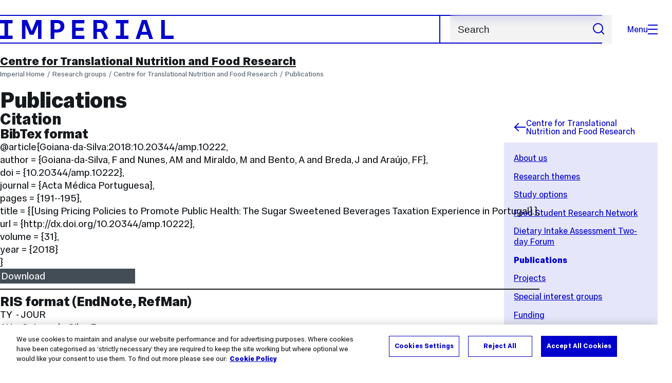

--- FILE ---
content_type: text/html; charset=UTF-8
request_url: https://www.imperial.ac.uk/nutrition-and-food-centre/publications/?respub-t4-action=citation.html&id=1011876&noscript=noscript
body_size: 8703
content:
<!DOCTYPE html>
<html class="no-js" lang="en-GB">

<head>
    <title>Publications | Research groups | Imperial College London</title>

    <meta charset="utf-8" />
    <meta http-equiv="X-UA-Compatible" content="IE=edge" />
    <!-- OneTrust Cookies Consent Notice start for imperial.ac.uk -->
<script type="text/javascript" src="https://cdn-ukwest.onetrust.com/consent/6d9efb9d-b605-406f-b8b3-c9644859d064/OtAutoBlock.js" ></script><script src="https://cdn-ukwest.onetrust.com/scripttemplates/otSDKStub.js"  type="text/javascript" charset="UTF-8" data-domain-script="6d9efb9d-b605-406f-b8b3-c9644859d064" ></script>
<script type="text/javascript">function OptanonWrapper() { }</script>
<!-- OneTrust Cookies Consent Notice end for imperial.ac.uk -->
  	<link rel="preconnect" href="https://pxl01-imperialacuk.terminalfour.net">
    <link rel="dns-prefetch" href="https://pxl01-imperialacuk.terminalfour.net">

    <script type="application/ld+json">{"@context": "https://schema.org", "@type": "BreadcrumbList", "itemListElement": [{"@type": "ListItem","position": 1,"name": "Home","item": "https://www.imperial.ac.uk/"},{"@type": "ListItem","position": 2,"name": "Research groups","item": "https://www.imperial.ac.uk/a-z-research/"},{"@type": "ListItem","position": 3,"name": "Centre for Translational Nutrition and Food Research","item": "https://www.imperial.ac.uk/a-z-research/nutrition-and-food-centre/"},{"@type": "ListItem","position": 4,"name": "Publications","item": "https://www.imperial.ac.uk/a-z-research/nutrition-and-food-centre/publications/"}]}</script>
    <!-- Search metadata tags -->
<meta name="SectionType" content="website">
<!-- twitter metadata tags -->
<meta name="twitter:dnt" content="on">
<meta name="twitter:card" content="summary">
<meta name="twitter:site" content="@imperialcollege">
<meta name="twitter:title" content="Publications">
<meta name="twitter:description" content="Publications">
<meta name="twitter:image" content="https://www.imperial.ac.uk/T4Assets/favicon-196x196.png">
<meta name="fb:app_id" content="674884772674087">
<meta property="og:title" content="Publications" />
<meta property="og:type" content="website" />
<meta property="og:image" content="https://www.imperial.ac.uk/T4Assets/favicon-196x196.png" />
<meta property="og:image:type" content="image/png" />
<meta property="og:image:secure_url" content="https://www.imperial.ac.uk/T4Assets/favicon-196x196.png" />
<meta property="og:image:width" content="200" /><meta property="og:image:height" content="200" /><meta property="og:url" content="https://www.imperial.ac.uk/a-z-research/nutrition-and-food-centre/publications/" />
<meta property="og:description" content="Publications" />
<meta property="og:locale" content="en_GB" />
<meta property="og:site_name" content="Imperial College London" />

    <meta name="description" content="Publications">

    

    <meta name="viewport" content="width=device-width, initial-scale=1.0" />

    <!-- assets */ -->
<link rel="preload" href="/assets/website/fonts/icons/fonts/imperial-icons.woff?vrmf2d" as="font" type="font/woff" crossorigin>
<link rel="preload" href="/assets/website/fonts/imperial-sans/ImperialText-VF.woff2" as="font" type="font/woff2" crossorigin>
<link href="/assets/website/stylesheets/css/screen.2.2.1.css" media="all" rel="stylesheet" type="text/css" />
<link href="/assets/website/stylesheets/css/print.2.2.1.css" media="print" rel="stylesheet" type="text/css" />

<link rel="icon" type="image/svg+xml" href="/assets/website/images/favicon/favicon.svg">
<link rel="alternate icon" href="/assets/website/images/favicon/favicon.ico">
<link rel="icon" href="/assets/website/images/favicon/favicon-32.png" sizes="32x32">
<link rel="icon" href="/assets/website/images/favicon/favicon-57.png" sizes="57x57">
<link rel="icon" href="/assets/website/images/favicon/favicon-76.png" sizes="76x76">
<link rel="icon" href="/assets/website/images/favicon/favicon-96.png" sizes="96x96">
<link rel="icon" href="/assets/website/images/favicon/favicon-128.png" sizes="128x128">
<link rel="icon" href="/assets/website/images/favicon/favicon-192.png" sizes="192x192">
<link rel="icon" href="/assets/website/images/favicon/favicon-228.png" sizes="228x228">
<link rel="shortcut icon" href="/assets/website/images/favicon/favicon-196.png" sizes="196x196">
<link rel="apple-touch-icon" href="/assets/website/images/favicon/favicon-120.png" sizes="120x120">
<link rel="apple-touch-icon" href="/assets/website/images/favicon/favicon-152.png" sizes="152x152">
<link rel="apple-touch-icon" href="/assets/website/images/favicon/favicon-180.png" sizes="180x180">
<meta name="msapplication-TileColor" content="#C8D8E4">
<meta name="msapplication-TileImage" content="/assets/website/images/favicon/favicon-144.png">
<meta name="msapplication-config" content="/assets/website/images/favicon/browserconfig.xml" />

<script src="/assets/website/js/lib/jquery3.min.js" id="jquery3"></script>

<script defer src="/assets/website/js/build/application.2.2.1.min.js" type="text/javascript"></script>

<script defer src="//cdnjs.cloudflare.com/ajax/libs/gsap/3.10.4/gsap.min.js"></script>  <!-- gsap.min.js -->
     
    <link rel="canonical" href="https://www.imperial.ac.uk/a-z-research/nutrition-and-food-centre/publications/" />
    
		 
		
    
      <meta name="SearchLanding" content="false">
      <meta name="LastModified" content="2017-03-31T12:42:24Z" />
</head>

<body class="page-layout-standard theme-4">
    <noscript><iframe src="https://www.googletagmanager.com/ns.html?id=GTM-NDH95W87" height="0" width="0" style="display:none;visibility:hidden"></iframe></noscript><script>(function(w,d,s,l,i){w[l]=w[l]||[];w[l].push({'gtm.start': new Date().getTime(),event:'gtm.js'});var f=d.getElementsByTagName(s)[0], 
j=d.createElement(s),dl=l!='dataLayer'?'&l='+l:'';j.async=true;j.src= 'https://www.googletagmanager.com/gtm.js?id='+i+dl;f.parentNode.insertBefore(j,f); })(window,document,'script','dataLayer','GTM-NDH95W87');</script>
    <a class="skip-to" id="skip-to-content" href="#content">Skip to main content</a>
<a class="skip-to" id="link-to-accessibility" href="/about-the-site/accessibility/">View accessibility support page</a>     
    
    <header class="header">
        <div class="header__inner">
            <a class="header__logo" href="/" aria-label="Homepage">
    <svg width="727" height="80" viewBox="0 0 727 80" fill="none" xmlns="http://www.w3.org/2000/svg">
        <path d="M301.453 0V80H353.346V66H316.622V46H350.152V32.4H316.622V14H353.346V0H301.453Z" fill="currentcolor" />
        <path d="M238.397 12.9177H227.22V39.8776H238.397C247.142 39.8776 253.566 35.6376 253.566 26.3953C253.566 16.8 247.142 12.9177 238.397 12.9177ZM239.196 52.8H227.22V80H212.052V0H239.196C256.219 0 269.533 7.72706 269.533 26.4C269.533 44.8 256.121 52.8 239.196 52.8Z" fill="currentcolor" />
        <path d="M485.079 0V14H503.84V66H485.079V80H537.77V66H519.009V14H537.77V0H485.079Z" fill="currentcolor" />
        <path d="M434.191 24.8C434.191 34.4377 428.602 37.4777 419.022 37.4777H406.248V12.9177H419.022C429.419 12.9224 434.191 16.8 434.191 24.8ZM450.158 24.8C450.158 6.12706 437.384 0 420.619 0H391.08V80H406.248V50.4H419.022C419.722 50.4 420.417 50.3859 421.107 50.3624L436.562 80H453.37L436.224 47.1906C444.565 43.4777 450.158 36.3435 450.158 24.8Z" fill="currentcolor" />
        <path d="M604.324 14.1929L615.238 49.4777H593.406L604.324 14.1929ZM594.345 0L567.999 80H583.966L589.409 62.4H619.235L624.678 80H640.645L614.299 0H594.345Z" fill="currentcolor" />
        <path d="M674.889 0V80H726.914V66H690.058V0H674.889Z" fill="currentcolor" />
        <path d="M151.908 0L132.747 47.04L113.587 0H92.0312V80H106.402V20.1882L124.764 62.4H140.731L159.093 20.1882V80H173.463V0H151.908Z" fill="currentcolor" />
        <path d="M0 0V14H18.7613V66H0V80H52.6912V66H33.93V14H52.6912V0H0Z" fill="currentcolor" />
    </svg>
</a>     

            <div class="header__buttons">
                <search class="header__search">
                   <form action="/search/">
                      <label class="sr-only" for="search">Search</label>
                     <input placeholder="Search" type="search" id="search" name="searchStudioQuery" />
                      <button type="submit" value="Search" aria-label="Submit search">
                          <svg role="img" aria-hidden="true" focusable="false" class="icon icon--m">
                              <use xlink:href="/assets/website/images/svg/icons.svg#search"></use>
                          </svg>
                      </button>
                  </form>
                </search>

                <button class="header__search-toggle toggler" data-targets=".header__search--mobile">
                    Search
                    <svg role="img" aria-hidden="true" focusable="false" class="icon icon--m">
                        <use xlink:href="/assets/website/images/svg/icons.svg#search"></use>
                    </svg>
                </button>
                <button class="header__nav-open" aria-label="Open navigation overlay">Menu<span></span></button>
            </div>


            <nav class="header__nav-fallback">
                <ul class="cluster cluster--pad-m">
                    <li><a href="/study/">Study</a></li><li><a href="/research-and-innovation/">Research</a></li><li><a href="/faculties-and-departments/">Faculties</a></li><li><a href="https://www.imperial.ac.uk/news/">News</a></li><li><a href="/whats-on/">Events</a></li><li><a href="/about/">About</a></li><li><a href="/get-involved/">Get involved</a></li><li><a href="/giving/">Giving</a></li><li><a href="https://shopimperial.org/">Shop Imperial</a></li>
                    <li><a href="/search">Search</a></li>
                </ul>
            </nav>

            <search class="header__search header__search--mobile">
              <form action="/search/">
                      <label class="sr-only" for="search">Search</label>
                      <input placeholder="Search" type="search" id="search" name="searchStudioQuery" />
                      <button type="submit" value="Search" aria-label="Submit search">
                          <svg role="img" aria-hidden="true" focusable="false" class="icon icon--m">
                              <use xlink:href="/assets/website/images/svg/icons.svg#search"></use>
                          </svg>
                      </button>
                  </form>
            </search>
        </div>

        <div id="#overlay" role="dialog" aria-modal="true" aria-labelledby="overlay-title" class="hidden">
            <h2 class="sr-only" id="overlay-title">Website navigation</h2>
            <div class="container">
                <div class="header__drawer">
                    <button class="header__nav-close" aria-label="Close navigation overlay">Close<span></span></button>
                    <a class="header__drawer__logo" href="/" aria-label="Homepage">
    <svg width="727" height="80" viewBox="0 0 727 80" fill="none" xmlns="http://www.w3.org/2000/svg">
    <path d="M301.453 0V80H353.346V66H316.622V46H350.152V32.4H316.622V14H353.346V0H301.453Z" fill="currentcolor"/>
    <path d="M238.397 12.9177H227.22V39.8776H238.397C247.142 39.8776 253.566 35.6376 253.566 26.3953C253.566 16.8 247.142 12.9177 238.397 12.9177ZM239.196 52.8H227.22V80H212.052V0H239.196C256.219 0 269.533 7.72706 269.533 26.4C269.533 44.8 256.121 52.8 239.196 52.8Z" fill="currentcolor"/>
    <path d="M485.079 0V14H503.84V66H485.079V80H537.77V66H519.009V14H537.77V0H485.079Z" fill="currentcolor"/>
    <path d="M434.191 24.8C434.191 34.4377 428.602 37.4777 419.022 37.4777H406.248V12.9177H419.022C429.419 12.9224 434.191 16.8 434.191 24.8ZM450.158 24.8C450.158 6.12706 437.384 0 420.619 0H391.08V80H406.248V50.4H419.022C419.722 50.4 420.417 50.3859 421.107 50.3624L436.562 80H453.37L436.224 47.1906C444.565 43.4777 450.158 36.3435 450.158 24.8Z" fill="currentcolor"/>
    <path d="M604.324 14.1929L615.238 49.4777H593.406L604.324 14.1929ZM594.345 0L567.999 80H583.966L589.409 62.4H619.235L624.678 80H640.645L614.299 0H594.345Z" fill="currentcolor"/>
    <path d="M674.889 0V80H726.914V66H690.058V0H674.889Z" fill="currentcolor"/>
    <path d="M151.908 0L132.747 47.04L113.587 0H92.0312V80H106.402V20.1882L124.764 62.4H140.731L159.093 20.1882V80H173.463V0H151.908Z" fill="currentcolor"/>
    <path d="M0 0V14H18.7613V66H0V80H52.6912V66H33.93V14H52.6912V0H0Z" fill="currentcolor"/>
</svg>
</a>     
                    <div class="header__pane-switchers">
                        <button class="header__pane-switcher" data-tab-id="site-nav">Key links</button>
                        <button class="header__pane-switcher" data-tab-id="section-nav">This section</button>
                    </div>
                    <div class="header__pane header__pane--global" id="site-nav">
                        <a class="header__skip-link" href="#section-nav">Skip to section navigation</a>
                        <nav class="header__nav header__nav--global" aria-labelledby="global-nav-title">
                            <h3 class="sr-only" id="global-nav-title">Global site navigation</h3>
                            <ul>
                                <li>
    <a href="/study/">Study</a>
    <ul>
<li><a href="/study/courses/">Course search</a></li>
<li><a href="/study/apply/">Apply</a></li>
<li><a href="/study/fees-and-funding/">Fees and funding</a></li>
<li><a href="/study/student-life/">Student life</a></li>
<li><a href="/study/visit/">Visit</a></li>
<li><a href="/study/help-centre/">Help centre</a></li>
<li><a href="/study/request-info/">Request info</a></li>
<li><a href="/study/international-students/">International students</a></li>
<li><a href="https://www.imperial.ac.uk/business-school/executive-education/">Executive education</a></li>
<li></li>
<li><a href="/study/visit/summer-schools/">Summer schools</a></li>
</ul>
</li><li>
    <a href="/research-and-innovation/">Research</a>
    
</li><li>
    <a href="/faculties-and-departments/">Faculties</a>
    <ul>
<li><a href="/engineering/">Faculty of Engineering</a></li>
<li><a href="/medicine/">Faculty of Medicine</a></li>
<li><a href="/natural-sciences/">Faculty of Natural Sciences</a></li>
<li><a href="https://www.imperial.ac.uk/business-school/">Imperial Business School</a></li>
<li><a href="/admin-services/">Administrative and support services</a></li>
</ul>
</li><li>
    <a href="https://www.imperial.ac.uk/news/">News</a>
    <ul>
<li><a href="https://www.imperial.ac.uk/news/">News</a></li>
<li><a href="/be-inspired/stories/">Imperial Stories</a></li>
<li><a href="/be-inspired/magazine/">Imperial Magazine</a></li>
</ul>
</li><li>
    <a href="/whats-on/">Events</a>
    <ul>
<li><a href="/whats-on/">What's on</a></li>
<li><a href="/be-inspired/festival/">Great Exhibition Road Festival</a></li>
<li><a href="/be-inspired/lates/">Imperial Lates</a></li>
<li><a href="/students/graduation/">Graduation</a></li>
</ul>
</li><li>
    <a href="/about/">About</a>
    <ul>
<li><a href="/about/leadership-and-strategy/president/">President</a></li>
<li><a href="/about/leadership-and-strategy/provost/">Provost and Deputy President</a></li>
<li><a href="/admin-services/governance/university-governance-structure/governance-structure/council/">Council</a></li>
<li><a href="/about/leadership-and-strategy/strategy/">Imperial Strategy</a></li>
<li><a href="/about/global/">Imperial Global</a></li>
<li><a href="/about/sustainability/">Sustainable Imperial</a></li>
<li><a href="/about/school-of-convergence-science/">School of Convergence Science</a></li>
<li><a href="/about/governance/">Governance</a></li>
<li><a href="/visit/campuses/">Campuses</a></li>
<li><a href="https://profiles.imperial.ac.uk/">Our academics</a></li>
<li><a href="/jobs/">Jobs at Imperial</a></li>
</ul>
</li><li>
    <a href="/get-involved/">Get involved</a>
    <ul>
<li><a href="/giving/">Giving</a></li>
<li><a href="/be-inspired/schools-outreach/">Schools outreach</a></li>
<li><a href="/be-inspired/global-summer-school/">Imperial Global Summer School</a></li>
<li><a href="/be-inspired/societal-engagement/">Societal engagement</a></li>
<li><a href="/be-inspired/volunteering/">Volunteering and outreach</a></li>
<li><a href="/get-involved/women-at-imperial/">Women at Imperial</a></li>
</ul>
</li><li>
    <a href="/giving/">Giving</a>
    
</li><li>
    <a href="https://shopimperial.org/">Shop Imperial</a>
    
</li>
                            </ul>
                        </nav>
                        <nav aria-labelledby="user-nav-title" role="navigation">
    <h3 class="sr-only" id="user-nav-title">User links navigation</h3>
    <ul class="header__user-links">
        <li><a href="/staff/">For staff</a></li>
        <li><a href="/students/">Current students</a></li>
        <li><a href="/for-business/">Imperial for business</a></li>
        <li><a href="/be-inspired/schools-outreach/">For schools</a></li>
        <li><a href="/alumni/">Alumni</a></li>
    </ul>
</nav>
                    </div>
                    <div class="header__pane header__pane--section" id="section-nav">
                        <nav class="header__nav header__nav--section" aria-labelledby="section-nav-title">
                            <!-- Section ID 82961--><a class="header__nav__breadcrumb" href="/a-z-research/">
<span>Research groups</span>
</a>

                            <h3 class="header__nav__title" id="section-nav-title"><a href="/a-z-research/nutrition-and-food-centre/">Centre for Translational Nutrition and Food Research</a><span class="sr-only"> navigation</span></h3>
                            <ul>
                                <li><a href="/a-z-research/nutrition-and-food-centre/about-us/">About us</a></li><li><a href="/a-z-research/nutrition-and-food-centre/research-themes/">Research themes</a>
<ul class="multilevel-linkul-0">
<li><a href="/a-z-research/nutrition-and-food-centre/research-themes/nutrition-food-and-health/">Nutrition, food and health</a></li>
<li><a href="/a-z-research/nutrition-and-food-centre/research-themes/intelligent-food-design/">Intelligent food design, engineering and monitoring</a></li>
<li><a href="/a-z-research/nutrition-and-food-centre/research-themes/food-security/">Food security</a></li>
<li><a href="/a-z-research/nutrition-and-food-centre/research-themes/economics-and-policy-of-food/">Economics and policy of food</a></li>

</ul>

</li><li><a href="/a-z-research/nutrition-and-food-centre/study-options/">Study options</a></li><li><a href="/admin-services/early-career-researcher-institute/food-student-research-network/">Food Student Research Network</a></li><li><a href="/a-z-research/nutrition-and-food-centre/dietary-intake-assessment/">Dietary Intake Assessment Two-day Forum</a></li><li><span class="currentbranch0"><a href="/a-z-research/nutrition-and-food-centre/publications/">Publications</a></span></li><li><a href="/a-z-research/nutrition-and-food-centre/projects/">Projects</a></li><li><a href="/a-z-research/nutrition-and-food-centre/special-interest-groups/">Special interest groups</a>
<ul class="multilevel-linkul-0">
<li><a href="/a-z-research/nutrition-and-food-centre/special-interest-groups/food-environments/">Food Environments</a></li>

</ul>

</li><li><a href="/a-z-research/nutrition-and-food-centre/funding/">Funding</a></li><li><a href="/a-z-research/nutrition-and-food-centre/funding-opportunities/" class="">Funding opportunities</a></li><li><a href="/a-z-research/nutrition-and-food-centre/news-and-events/">News and events</a></li><li><a href="/a-z-research/nutrition-and-food-centre/contact-us/">Contact us</a></li> <!-- New: 2212 -->
                            </ul>
                        </nav>
                    </div>
                </div>
            </div>
        </div>
    </header>
    <main id="page">
        <div class="show-no-js">
            <div class="container">
                <p class="step-1">In this section</p>
                <nav class="nav-fallback">
                    <ul class="nav-fallback__parent">
                        <li>
                            <a class="lwi" href="/a-z-research/nutrition-and-food-centre/">
                                Centre for Translational Nutrition and Food Research
                            </a>
                        </li>
                    </ul>
                    
                </nav>
            </div>
        </div>
        <div class="container content-template" id="content">
            
            <nav class="page-area-heading">
                <a href="/a-z-research/nutrition-and-food-centre/">Centre for Translational Nutrition and Food Research</a>
            </nav>
            <div class="page-heading lg-8 sm-12">
                <div class="breadcrumbs">
                    <ul>
                        <li><a href="/">Imperial Home</a></li>
                        <li><a href="/a-z-research/">Research groups</a></li><li><a href="/a-z-research/nutrition-and-food-centre/">Centre for Translational Nutrition and Food Research</a></li><li><a href="/a-z-research/nutrition-and-food-centre/publications/">Publications</a></li>
                    </ul>
                </div>
                <h1>Publications</h1>
            </div>
            <div class="row row--space-between flow-opposite top" id="">
                <aside class="col lg-3 md-4 sm-12">
                  	<div class="section-sidebar section-sidebar--consistent">
                      <div class="section-sidebar__parent">
<a class="lwi" href="/a-z-research/nutrition-and-food-centre/"><svg role="img" aria-hidden="true" focusable="false" class="icon icon--m"><use xlink:href="/assets/website/images/svg/icons.svg#arrow-left"></use></svg>Centre for Translational Nutrition and Food Research</a></div>
<div class="section-sidebar__content" id="section-sidebar-content">
<ul class="section-sidebar__list flow-xs">
<li><a href="/a-z-research/nutrition-and-food-centre/about-us/">About us</a></li><li><a href="/a-z-research/nutrition-and-food-centre/research-themes/">Research themes</a></li><li><a href="/a-z-research/nutrition-and-food-centre/study-options/">Study options</a></li><li><a href="/admin-services/early-career-researcher-institute/food-student-research-network/">Food Student Research Network</a></li><li><a href="/a-z-research/nutrition-and-food-centre/dietary-intake-assessment/">Dietary Intake Assessment Two-day Forum</a></li><li><span class="currentbranch0"><a href="/a-z-research/nutrition-and-food-centre/publications/">Publications</a></span></li><li><a href="/a-z-research/nutrition-and-food-centre/projects/">Projects</a></li><li><a href="/a-z-research/nutrition-and-food-centre/special-interest-groups/">Special interest groups</a></li><li><a href="/a-z-research/nutrition-and-food-centre/funding/">Funding</a></li><li><a href="/a-z-research/nutrition-and-food-centre/funding-opportunities/" class="">Funding opportunities</a></li><li><a href="/a-z-research/nutrition-and-food-centre/news-and-events/">News and events</a></li><li><a href="/a-z-research/nutrition-and-food-centre/contact-us/">Contact us</a></li></ul>
</div>

                  	</div>
                </aside>
                <div class="col lg-8 sm-12" role="main" id="primary-content">
                  <!-- Search text crawl start -->
                    <div class="module flow-m">
                        
                        
  <!-- Research and Publications Feed -->



		<div id="respub-area-citation" class="respub-citation-container no-script row">
			<input id="e-respub" type="hidden" name="e" value="7"/>
			<h2>Citation</h2>

	

			<div class="noscript-citations">

				<article class="noscript-citation" id="bibtex">

					<h3>BibTex format</h3>

					<pre>@article{Goiana-da-Silva:2018:10.20344/amp.10222,<br/>author = {Goiana-da-Silva, F and Nunes, AM and Miraldo, M and Bento, A and Breda, J and Araújo, FF},<br/>doi = {10.20344/amp.10222},<br/>journal = {Acta M&eacute;dica Portuguesa},<br/>pages = {191--195},<br/>title = {[Using Pricing Policies to Promote Public Health: The Sugar Sweetened Beverages Taxation Experience in Portugal].},<br/>url = {http://dx.doi.org/10.20344/amp.10222},<br/>volume = {31},<br/>year = {2018}<br/>}<br/></pre>

					<div class="download-button lg-3 sm-12">
						
							
							
							
								<a class="btn" href="//www.imperial.ac.uk/respub/Goiana-da-Silva-2018-10-20344-amp-10222-1011876.bib">Download</a>
							
						
					</div>

				</article>
				<hr>
				<article class="noscript-citation" id="ris">

					<h3>RIS format <i>(EndNote, RefMan)</i></h3>

					<pre>TY  - JOUR<br/>AU  - Goiana-da-Silva,F<br/>AU  - Nunes,AM<br/>AU  - Miraldo,M<br/>AU  - Bento,A<br/>AU  - Breda,J<br/>AU  - Araújo,FF<br/>DO  - 10.20344/amp.10222<br/>EP  - 195<br/>PY  - 2018///<br/>SN  - 0870-399X<br/>SP  - 191<br/>TI  - [Using Pricing Policies to Promote Public Health: The Sugar Sweetened Beverages Taxation Experience in Portugal].<br/>T2  - Acta M&eacute;dica Portuguesa<br/>UR  - http://dx.doi.org/10.20344/amp.10222<br/>VL  - 31<br/>ER  - <br/></pre>

					<div class="download-button lg-3 sm-12">
						
							
							
							
								<a class="btn" href="//www.imperial.ac.uk/respub/Goiana-da-Silva-2018-10-20344-amp-10222-1011876.ris">Download</a>
							
						
					</div>

				</article>

			</div>
		</div><!-- end Research and Publications Feed -->                    </div>
                    <section class="supplementary-content row">
                        <div class="supplementary-content__sizer col"></div>
                        <!-- begin Colour block -->
<div class="col lg-12 primary text reverse">
  <div class="module flow-xs">
    <h2 class="fake-h3">General enquiries</h2>
    <hr />
<p><strong>Georgia Levey<br /></strong><span><span class="TextRun SCXW112812346"><span class="NormalTextRun SCXW112812346">Centre for Translational Nutrition and Food Research</span></span>&nbsp;Coordinator<br /></span><span>Commonwealth Building<br /></span><span>Hammersmith Campus&nbsp;</span></p>
<p><a href="mailto:nutritionandfood@imperial.ac.uk">nutritionandfood@imperial.ac.uk</a></p>
  </div>
</div>
<!-- end Colour block --><!-- Twitter feed -->
<!-- end Twitter feed -->
<!-- News and Events Feed - text/sidebar - js -->
<!-- calling https://www.imperial.ac.uk/NewsEvents/feed/sidebar?news=http%3A%2F%2Fwww.imperial.ac.uk%2Fnewsarchive%2Fdocs%2Ffeed%2Ftype%2Ffull%2Fpath%2Fmedicine-newssummary%2F&newscnt=1&events=&eventscnt=0&page=%2Fa-z-research%2Fnutrition-and-food-centre%2Fpublications%2F%3Frespub-t4-action%3Dcitation.html%26id%3D1011876%26noscript%3Dnoscript --><!-- News and Events Module -->
<!-- Begin Sidebar News and Events -->
<div class="news-events--sidebar">
	<div class="news-events__news">
		<!-- tallImage -->
<div class="col lg-12 news news-events__tallImage">
	<div class="module">
		<a href="//www.imperial.ac.uk/news/271513/students-learn-power-patient-public-voices/" target="_blank">
				<div class="media">
					<picture>
						<source type="image/webp"
							srcset="//www.imperial.ac.uk/ImageCropToolT4/imageTool/uploaded-images/newseventsimage_1762854984233_mainnews2012_x05.webp 223w,
									//www.imperial.ac.uk/ImageCropToolT4/imageTool/uploaded-images/newseventsimage_1762854984233_mainnews2012_x1.webp 446w,
									//www.imperial.ac.uk/ImageCropToolT4/imageTool/uploaded-images/newseventsimage_1762854984233_mainnews2012_x2.webp 892w,
									//www.imperial.ac.uk/ImageCropToolT4/imageTool/uploaded-images/newseventsimage_1762854984233_mainnews2012_x4.webp 1784w"
							sizes="(min-width: 1520px) 302px,
								(min-width: 1025px) calc(25vw - 138px),
								(min-width: 930px) calc(25vw - 106px),
								(min-width: 480px) calc(50vw - 34px),
								calc(100vw - 50px)"
						>
						<source type="image/jpeg"
							srcset="//www.imperial.ac.uk/ImageCropToolT4/imageTool/uploaded-images/newseventsimage_1762854984233_mainnews2012_x05.jpg 223w,
									//www.imperial.ac.uk/ImageCropToolT4/imageTool/uploaded-images/newseventsimage_1762854984233_mainnews2012_x1.jpg 446w,
									//www.imperial.ac.uk/ImageCropToolT4/imageTool/uploaded-images/newseventsimage_1762854984233_mainnews2012_x2.jpg 892w,
									//www.imperial.ac.uk/ImageCropToolT4/imageTool/uploaded-images/newseventsimage_1762854984233_mainnews2012_x4.jpg 1784w"
							sizes="(min-width: 1520px) 302px,
								(min-width: 1025px) calc(25vw - 138px),
								(min-width: 930px) calc(25vw - 106px),
								(min-width: 480px) calc(50vw - 34px),
								calc(100vw - 50px)"
						>
						<img src="//www.imperial.ac.uk/ImageCropToolT4/imageTool/uploaded-images/newseventsimage_1762854984233_mainnews2012_x1.jpg" alt="">
					</picture>
				</div>
			<ul class="tags">
				<li class="parent topic"><span>news</span></li>
				<li class="feature topic "></li>
			</ul>
			<div class="content">
				
				<p class="fake-h3"><span class="title">Students learn power of patient and public voices in surgical research</span></p>
				<p class="date">11 November 2025</p>
				
			</div>
		</a>
		<!-- more news link -->
		<a class="more-link" href="/news" target="_blank">View more news</a>
	</div>
</div>

		
	</div>
	
		
		
	
</div>
<!-- End Sidebar News and Events --><!-- end News and Events Feed -->

                        
                    </section>
										<!-- Search text crawl end -->
                </div>
            </div>
        </div>
    </main>
    <footer class="footer" role="contentinfo">
        
        <section class="footer__main">
    <h2 class="sr-only">Useful Links</h2>
    <div class="container">
        <div class="row row--gap-on-collapse">
            <nav class="col lg-3 sm-12">
                <div class="flow-s">
                    <h3 class="step--1">Popular links</h3>
                    <ul>
<li><a href="/admin-services/ict/self-service/digital-education-services/digital-education-platforms/blackboard/">Blackboard</a></li>
<li><a href="/admin-services/ict/contact-ict-service-desk/">Contact the Service Desk</a></li>
<li><a href="/jobs/">Jobs</a></li>
<li><a href="/admin-services/library/">Library services</a></li>
<li><a href="https://email.imperial.ac.uk" target="_blank" rel="noopener">Outlook email online</a></li>
</ul>
                </div>
            </nav>
            <nav class="col lg-3 sm-12">
                <div class="flow-s">
                    <h3 class="step--1">Faculties</h3>
                    <ul>
<li><a href="/engineering/">Engineering</a></li>
<li><a href="/medicine/">Medicine</a></li>
<li><a href="/natural-sciences/">Natural Sciences</a></li>
<li><a href="https://www.imperial.ac.uk/business-school/" target="_blank" rel="noopener">Imperial Business School</a></li>
</ul>
                </div>
            </nav>
            <nav class="col lg-3 sm-12">
                <div class="flow-s">
                    <h3 class="step--1">Directories</h3>
                    <ul>
<li><a href="/admin-services/">Admin and support services </a></li>
<li><a href="/multidisciplinary-research/">Networks and Centres </a></li>
<li><a href="/a-z-research/">Research groups </a></li>
<li><a href="https://profiles.imperial.ac.uk/" target="_blank" rel="noopener">Search all staff</a></li>
</ul>
                </div>
            </nav>
            <nav class="col lg-3 sm-12">
                <div class="flow-s">
                    <h3 class="step--1">Partners</h3>
                    <ul>
<li><a href="https://ahsc.org.uk/" target="_blank" rel="noopener">Imperial College Academic Health Science Centre </a></li>
<li><a href="https://imperialcollegehealthpartners.com/" target="_blank" rel="noopener">Imperial College Health Partners </a></li>
<li><a href="https://www.imperial.nhs.uk/" target="_blank" rel="noopener">Imperial College Healthcare NHS Trust </a></li>
<li><a href="https://www.imperial-consultants.co.uk/" target="_blank" rel="noopener">Imperial Consultants</a></li>
</ul>
                </div>
            </nav>
        </div>
    </div>
</section>

<section itemscope itemtype="http://schema.org/CollegeOrUniversity">
    <h2 class="sr-only">College Information</h2>
    <div class="container">
        <div class="footer__common">
            <div class="row">
                <div class="col lg-3 sm-12">
                    <div class="footer__contact flow-s">
                        <a href="#" class="footer__brand">
                            <span class="sr-only" itemprop="name">Imperial College London</span>
                            <svg width="727" height="80" viewBox="0 0 727 80" fill="none" xmlns="http://www.w3.org/2000/svg">
                                <path d="M301.453 0V80H353.346V66H316.622V46H350.152V32.4H316.622V14H353.346V0H301.453Z" fill="currentcolor"/>
                                <path d="M238.397 12.9177H227.22V39.8776H238.397C247.142 39.8776 253.566 35.6376 253.566 26.3953C253.566 16.8 247.142 12.9177 238.397 12.9177ZM239.196 52.8H227.22V80H212.052V0H239.196C256.219 0 269.533 7.72706 269.533 26.4C269.533 44.8 256.121 52.8 239.196 52.8Z" fill="currentcolor"/>
                                <path d="M485.079 0V14H503.84V66H485.079V80H537.77V66H519.009V14H537.77V0H485.079Z" fill="currentcolor"/>
                                <path d="M434.191 24.8C434.191 34.4377 428.602 37.4777 419.022 37.4777H406.248V12.9177H419.022C429.419 12.9224 434.191 16.8 434.191 24.8ZM450.158 24.8C450.158 6.12706 437.384 0 420.619 0H391.08V80H406.248V50.4H419.022C419.722 50.4 420.417 50.3859 421.107 50.3624L436.562 80H453.37L436.224 47.1906C444.565 43.4777 450.158 36.3435 450.158 24.8Z" fill="currentcolor"/>
                                <path d="M604.324 14.1929L615.238 49.4777H593.406L604.324 14.1929ZM594.345 0L567.999 80H583.966L589.409 62.4H619.235L624.678 80H640.645L614.299 0H594.345Z" fill="currentcolor"/>
                                <path d="M674.889 0V80H726.914V66H690.058V0H674.889Z" fill="currentcolor"/>
                                <path d="M151.908 0L132.747 47.04L113.587 0H92.0312V80H106.402V20.1882L124.764 62.4H140.731L159.093 20.1882V80H173.463V0H151.908Z" fill="currentcolor"/>
                                <path d="M0 0V14H18.7613V66H0V80H52.6912V66H33.93V14H52.6912V0H0Z" fill="currentcolor"/>
                            </svg>
                        </a>
                        <meta itemprop="url" content="https://www.imperial.ac.uk/">
                        <meta itemprop="image"
                            content="https://www.imperial.ac.uk/ImageCropToolT4/imageTool/uploaded-images/homepage-default-social--tojpeg_1523872141375_x1.jpg">
                        <meta itemprop="logo"
                            content="https://www.imperial.ac.uk/assets/website/images/logo/imperial-600.png">
                        <meta itemprop="sameAs" content="https://en.wikipedia.org/wiki/Imperial_College_London">
                        <div class="address">
                            <h3 class="sr-only">Address</h3>
                            <p itemscope itemtype="http://schema.org/PostalAddress" itemprop="address">
                                <span itemprop="name">Imperial College London</span><br />
                                <span itemprop="streetAddress">South Kensington Campus</span><br />
                                <span itemprop="addressLocality">London</span>
                                <span itemprop="postalCode">SW7 2AZ</span>,&nbsp;<span itemprop="addressCountry">UK</span><br />
                                <span itemprop="telephone">tel: +44 (0)20 7589 5111</span>
                            </p>
                        </div>
                    </div>
                </div>
                <div class="col lg-9 sm-12">
                    <div class="footer__info flow-s" id="footer-info">
                        <div class="footer__social cluster cluster--pad-m">
                            <a href="https://www.facebook.com/imperialcollegelondon" target="_blank"
                                itemprop="sameAs">
                                <span class="sr-only">Facebook</span>
                                <svg role="img" aria-hidden="true" focusable="false" class="icon icon--m">
                                    <use xlink:href="/assets/website/images/svg/icons.svg#facebook"></use>
                                </svg>
                            </a>
                            <a href="https://twitter.com/imperialcollege" target="_blank" itemprop="sameAs">
                                <span class="sr-only">X, formerly known as Twitter</span>
                                <svg role="img" aria-hidden="true" focusable="false" class="icon icon--m">
                                    <use xlink:href="/assets/website/images/svg/icons.svg#twitter"></use>
                                </svg>
                            </a>
                            <a href="https://www.youtube.com/user/imperialcollegevideo" target="_blank" itemprop="sameAs">
                                <span class="sr-only">YouTube</span>
                                <svg role="img" aria-hidden="true" focusable="false" class="icon icon--m">
                                    <use xlink:href="/assets/website/images/svg/icons.svg#youtube"></use>
                                </svg>
                            </a>
                            <a href="https://www.linkedin.com/edu/imperial-college-london-12598" target="_blank" itemprop="sameAs">
                                <span class="sr-only">LinkedIn</span>
                                <svg role="img" aria-hidden="true" focusable="false" class="icon icon--m">
                                    <use xlink:href="/assets/website/images/svg/icons.svg#linkedin"></use>
                                </svg>
                            </a>
                            <a href="https://instagram.com/imperialcollege" target="_blank" itemprop="sameAs">
                                <span class="sr-only">Instagram</span>
                                <svg role="img" aria-hidden="true" focusable="false" class="icon icon--m">
                                    <use xlink:href="/assets/website/images/svg/icons.svg#instagram"></use>
                                </svg>
                            </a>
                            <a href="https://www.tiktok.com/@imperialcollege" target="_blank" itemprop="sameAs">
                                <span class="sr-only">TikTok</span>
                                <svg role="img" aria-hidden="true" focusable="false" class="icon icon--m">
                                    <use xlink:href="/assets/website/images/svg/icons.svg#tiktok"></use>
                                </svg>
                            </a>
                          	<a href="https://bsky.app/profile/imperialcollegeldn.bsky.social" target="_blank" itemprop="sameAs">
                                <span class="sr-only">TikTok</span>
                                <svg role="img" aria-hidden="true" focusable="false" class="icon icon--m">
                                    <use xlink:href="/assets/website/images/svg/icons.svg#bluesky-outline"></use>
                                </svg>
                            </a>
                        </div>
                        <nav>
                            <h3 class="sr-only">Site Information</h3>
                            <ul class="footer__meta">
                                <li><a href="/sitemap/">Sitemap</a></li>
                                <li><a href="/about-the-site/accessibility/">Accessibility</a></li>
                                <li><a href="/admin-services/finance/purchasing/related-policy-statements/modern-slavery/">Modern slavery statement</a></li>
                                <li><a href="/about-the-site/privacy/">Privacy notice</a></li>
                                <li><a href="/about-the-site/use-of-cookies/">Use of cookies</a></li>
                                <li><a href="/about-the-site/incorrect-content/">Report incorrect content</a></li>
            <li class="hide-sm"><a class="t4Edit-page" href="https://t4-cms.imperial.ac.uk/terminalfour/page/section#edit/82966/contents">Log in</a></li>
                                    </ul>
                        </nav>
                        <p class="footer__copyright">&copy; 2026 Imperial College London</p>
                    </div>
                </div>
            </div>
        </div>
    </div>
</section>
    </footer>
    <!-- navigation object : Shared Content --><!-- end Shared -->
		
</body>

</html>